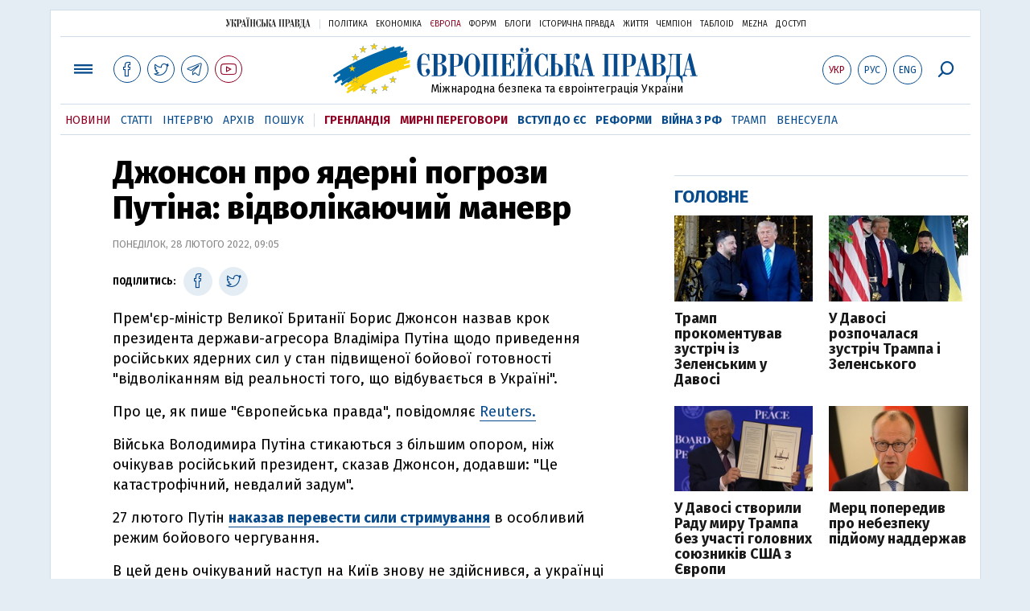

--- FILE ---
content_type: text/html; charset=utf-8
request_url: https://www.eurointegration.com.ua/news/2022/02/28/7134882/
body_size: 7802
content:
<!doctype html><html lang="uk"><head><script async src="https://cdn.onthe.io/io.js/BatfCWqbjmxr"></script>
<script>window._io_config=window._io_config||{},window._io_config["0.2.0"]=window._io_config["0.2.0"]||[],window._io_config["0.2.0"].push({page_url:"https://www.eurointegration.com.ua/news/2022/02/28/7134882/",page_url_canonical:"/news/2022/02/28/7134882/",page_title:"Джонсон про ядерні погрози Путіна: відволікаючий маневр",page_type:"article",page_language:"ua",article_authors:[],article_categories:["Війна з РФ","Велика Британія","Ядерна зброя"],article_subcategories:["Війна з РФ","Велика Британія","Ядерна зброя"],article_type:"news",article_word_count:"151",article_publication_date:"Mon, 28 Feb 2022 09:05:16 +0200"})</script><title>Джонсон про ядерні погрози Путіна: відволікаючий маневр | Європейська правда</title><meta name="viewport" content="width=device-width,initial-scale=1,maximum-scale=1,user-scalable=yes"><link href="https://fonts.googleapis.com/css?family=Fira+Sans:400,400i,700,700i,800,800i&amp;subset=cyrillic" rel="stylesheet"><link rel="stylesheet" href="/misc/v3/index.css?v=26"><link rel="stylesheet" href="/misc/v3/responsive.css?v=18"><script src="/misc/v3/jquery-1.9.1.min.js"></script>
<script src="/misc/v3/common.js?v=11"></script>
<script src="/misc/v3/matchMedia.js"></script>
<script src="/misc/v3/endless_ukr.js?v=3"></script><meta name="google-site-verification" content="tWwp9J-eMNf-6HWgQzkKELIHtAw9jQO63DHPWqBo-rc"><meta name="robots" content="index,follow"><link rel="canonical" href="https://www.eurointegration.com.ua/news/2022/02/28/7134882/"><link rel="amphtml" href="https://www.eurointegration.com.ua/news/2022/02/28/7134882/index.amp"><link rel="alternate" href="https://www.eurointegration.com.ua/news/2022/02/28/7134882/" hreflang="uk"><link rel="alternate" href="https://www.eurointegration.com.ua/rus/news/2022/02/28/7134882/" hreflang="ru"><meta property="og:title" content="Джонсон про ядерні погрози Путіна: відволікаючий маневр"><meta property="og:type" content="politician"><meta property="og:url" content="https://www.eurointegration.com.ua/news/2022/02/28/7134882/"><meta property="og:image" content="https://img.eurointegration.com.ua/images/doc/4/1/4177854-daef118f65d959755b7b356eb996bf69y29udgvudhnlyxjjagfwaswxnjq2mdc5ntyx-2.65576235.jpg"><meta property="og:site_name" content="Європейська правда"><meta property="fb:app_id" content="552500884859152"><meta property="og:description" content="Прем’єр-міністр Великої Британії Борис Джонсон назвав крок президента держави-агресора Владіміра Путіна щодо приведення російських ядерних сил у стан підвищеної бойової готовності “відволіканням від реальності того, що відбувається в Україні”."><meta name="twitter:card" content="summary_large_image"><meta name="twitter:site" content="@EuropeanPravda"><meta name="twitter:title" content="Джонсон про ядерні погрози Путіна: відволікаючий маневр"><meta name="twitter:description" content="Прем’єр-міністр Великої Британії Борис Джонсон назвав крок президента держави-агресора Владіміра Путіна щодо приведення російських ядерних сил у стан підвищеної бойової готовності “відволіканням від реальності того, що відбувається в Україні”."><meta name="twitter:image:src" content="https://img.eurointegration.com.ua/images/doc/4/1/4177854-daef118f65d959755b7b356eb996bf69y29udgvudhnlyxjjagfwaswxnjq2mdc5ntyx-2.65576235.jpg"><script type="application/ld+json">{"@context":"https://schema.org","@type":"NewsArticle","headline":"Джонсон про ядерні погрози Путіна: відволікаючий маневр","name":"Джонсон про ядерні погрози Путіна: відволікаючий маневр","datePublished":"2022-02-28T09:05:16+02:00","dateModified":"2022-02-28T09:05:16+02:00","description":"Прем’єр-міністр Великої Британії Борис Джонсон назвав крок президента держави-агресора Владіміра Путіна щодо приведення російських ядерних сил у стан підвищеної бойової готовності “відволіканням від реальності того, що відбувається в Україні”.","mainEntityOfPage":{"@type":"WebPage","@id":"https://www.eurointegration.com.ua/news/2022/02/28/7134882/"},"author":{"@type":"Organization","name":"Європейська правда"},"image":{"@type":"ImageObject","url":"https://img.eurointegration.com.ua/images/doc/4/1/4177854-daef118f65d959755b7b356eb996bf69y29udgvudhnlyxjjagfwaswxnjq2mdc5ntyx-2.65576235.jpg","width":990,"height":732},"publisher":{"@type":"Organization","name":"Європейська правда","logo":{"@type":"ImageObject","url":"https://img.eurointegration.com.ua/images/publisher-euro-logo.png","width":445,"height":60}}}</script><link title type="application/rss+xml" rel="alternate" href="http://www.eurointegration.com.ua/rss/"><link rel="shortcut icon" href="/favicon.ico"><style>.thumb-wrap{position:relative;padding-bottom:56.25%;height:0;overflow:hidden}.thumb-wrap iframe{position:absolute;top:0;left:0;width:100%;height:100%;border-width:0;outline-width:0}.jc-right:before{content:"\e60e"}.jc-left:before{content:"\e60d"}</style><style type="text/css"><!--.zoomimg:after{background-image:url(https://www.eurointegration.com.ua/files/2/f/2f3dee0-zoom1.svg)!important}@media screen and (min-width:921px){.top_all_sections .top_menu__link:first-child{margin-left:12px;margin-right:12px}.top_options .top_options__item:last-child{margin-left:12px;margin-right:12px}}@media screen and (max-width:600px){.post__social__item{width:36px;min-width:36px}}@media screen and (min-width:780px) and (max-width:920px){.post__social__item{min-width:36px}}.layout_section_inner .content_column{width:95%}@media screen and (max-width:920px){.modal_local{top:98px!important}}.article_main .article__date{font:12px/1.3em fira sans,Arial,sans-serif}.article_img .article__media{margin-right:10px}@media screen and (max-width:920px){.layout_news_inner .right_column_content{display:none}}.article_story_grid .article__date{font:12px/1.3em fira sans,Arial,sans-serif}.article_main .article__subtitle{font:17px/1.1em fira sans,Arial,sans-serif}.article_story_grid .article__title a:after{margin:0 10px}.article_choice .article__title a:after{margin:0 10px}.label{font:22px/1em fira sans,Arial,sans-serif;font-weight:700}.common_content_articles .label{padding-bottom:14px}.news>div.article_img:first-child{margin-top:10px}.post__text ol{list-style:decimal;display:block;margin-block-start:0;margin-block-end:1em;margin-inline-start:0;margin-inline-end:0;padding-inline-start:20px;padding-left:32px}.post__text ol li{position:relative;padding:10px 0 10px 10px}.post__text ul{list-style:none;display:block;margin-block-start:0;margin-block-end:1em;margin-inline-start:0;margin-inline-end:0;padding-inline-start:20px}.post__text ul li{position:relative;padding:10px 0 10px 10px}.post__text ul li:before{content:'';width:9px;height:9px;border-radius:50%;background:#111;position:absolute;left:-18px;top:18px;z-index:2}.advtext_mob{display:block;font-family:proxima_nova_rgregular,Arial,sans-serif;font-size:9px;color:#bbb;text-transform:uppercase;text-align:left;margin-top:5px;margin-bottom:5px}@media screen and (min-width:500px){.advtext_mob{display:none}}.fb_iframe_widget_fluid_desktop,.fb_iframe_widget_fluid_desktop span,.fb_iframe_widget_fluid_desktop iframe{width:100%!important}@media screen and (max-width:920px){.article__topic{width:100%;padding:12px 0;float:none}}.modal-content{font-family:fira,Arial,sans-serif;font-weight:600}@media screen and (max-width:640px){.all-menu__additional{display:block;width:100%;margin-top:10px}.modal_local{overflow:auto;height:100vh}}@media screen and (min-width:1024px){.block_post_small{width:705px;margin:0 auto}}.post__photo img{width:100%;height:auto}.block_side_banner>*{display:none}.block_side_banner>*:not(script):not(style){display:block;margin:0 auto 15px}.post__text h3,.post__text h3 b,.post__text h3 strong,.header1,.header1 b,.header1 strong{font:25px/1.1em fira,Arial,sans-serif;font-weight:600;margin:15px 0 10px;text-align:left!important;background:0 0}.hl,.left_border{background:#e5edf4;padding:20px!important;margin:10px -15px;font-size:19px;line-height:1.3em}.hl_info{background:#fff;border:#cfddeb 1px solid;color:#444;padding:15px!important;margin:10px -15px 10px 15px;font-size:15px}.top_content_article .article_main{height:calc(100% – 15px)}.post__text h3,.post__text h3 b,.post__text h3 strong,.header1,.header1 b,.header1 strong{font:25px/1.1em fira sans,Arial,sans-serif}.post__service_bottom{margin-bottom:20px}.header1,.header1 b,.header1 strong{font-weight:700}--></style><script>$(document).ready(function(){moveTopBanner()}),$(window).resize(function(){moveTopBanner()}).resize();function moveTopBanner(){var $div,mq=window.matchMedia("(min-width: 920px)");mq.matches?($div=$(".top_content > .unit_fpage-banner"),console.log("1"),$div.length&&($div.remove(),$div.eq(0).prependTo(".common_content_articles"))):($div=$(".common_content_articles > .unit_fpage-banner"),console.log("2"),$div.length&&($div.remove(),$div.eq(0).appendTo(".top_content")))}</script><style>.top_content .unit_fpage-banner{order:1;width:100%;padding-left:12px;padding-right:12px}</style><script>(function(i,s,o,g,r,a,m){i.GoogleAnalyticsObject=r,i[r]=i[r]||function(){(i[r].q=i[r].q||[]).push(arguments)},i[r].l=1*new Date,a=s.createElement(o),m=s.getElementsByTagName(o)[0],a.async=1,a.src=g,m.parentNode.insertBefore(a,m)})(window,document,"script","//www.google-analytics.com/analytics.js","ga"),ga("create","UA-554376-13","auto"),ga("send","pageview")</script><script async src="https://pagead2.googlesyndication.com/pagead/js/adsbygoogle.js?client=ca-pub-4177955927398446" crossorigin="anonymous"></script><style>.post__text h2{padding:18px 0 10px;font-size:30px;line-height:1.15em}@media screen and (max-width:480px){.post__text h2{font-size:24px}}</style></head><body><div class="unit_header-banner"></div><header class="header"><div class="layout"><nav class="block block_project_menu"><ul class="project_menu layout_width"><li class="project_menu__item"><a href="//www.pravda.com.ua" class="main_up_logo_ukr">Українська правда</a><li class="project_menu__item"><span class="project_menu__spacer"></span><li class="project_menu__item"><a href="//www.pravda.com.ua" class="project_menu__link">Політика</a><li class="project_menu__item"><a href="//www.epravda.com.ua" class="project_menu__link">Економіка</a><li class="project_menu__item"><a href="//www.eurointegration.com.ua" class="project_menu__link project_menu__link_active">Європа</a><li class="project_menu__item"><a href="//forum.pravda.com.ua" class="project_menu__link">Форум</a><li class="project_menu__item"><a href="//blogs.pravda.com.ua" class="project_menu__link">Блоги</a><li class="project_menu__item"><a href="//www.istpravda.com.ua" class="project_menu__link">Історична правда</a><li class="project_menu__item"><a href="//life.pravda.com.ua" class="project_menu__link">Життя</a><li class="project_menu__item"><a href="//champion.com.ua" class="project_menu__link">Чемпіон</a><li class="project_menu__item"><a href="//tabloid.pravda.com.ua" class="project_menu__link">ТаблоID</a><li class="project_menu__item"><a href="//mezha.media/" class="project_menu__link">Mezha</a><li class="project_menu__item"><a href="//dostup.pravda.com.ua" class="project_menu__link">Доступ</a></ul></nav><div class="header__content"><div class="layout__inner_head"><div class="top_all_sections"><a class="top_menu__link modal_menu_open menu-link" onclick=return!1><span class="icon-menu"></span></a>
<a href="https://www.facebook.com/eupravda" target="_blank" class="top__social__item"><span class="icon-facebook"></span></a>
<a href="https://twitter.com/EuropeanPravda" target="_blank" class="top__social__item"><span class="icon-twitter"></span></a>
<a href="https://t.me/EurointegrationComUA" target="_blank" class="top__social__item"><span class="icon-telegram"></span></a>
<a href="https://www.youtube.com/@EuroPravda" target="_blank" class="top__social__item top__social__item_red"><span class="icon-youtube"></span></a></div><div class="top_options"><a href="/news/2022/02/28/7134882/" class="top_options__item top_options__item_active top_options__item_lang"><span class="options_text">Укр</span></a>
<a href="/rus/news/2022/02/28/7134882/" class="top_options__item top_options__item_lang"><span class="options_text">Рус</span></a>
<a href="/eng/" class="top_options__item top_options__item_lang"><span class="options_text">Eng</span></a>
<a href="https://www.eurointegration.com.ua/search/" onclick=return!1 class="top_options__item top_options__item_search modal_search_open search-link"><span class="icon-search"></span></a></div><div class="main_logo"><h1><a class="main_logo__link" href="/"><span class="main_logo__symbol"></span><span class="main_logo__image_ukr">Європейська правда</span></a></h1><div class="main_logo__description">Міжнародна безпека та євроінтеграція України</div></div></div><div data-vr-zone="Mobile main menu" class="modal_menu modal_local"><div class="close-link-menu"><div><a onclick=return!1 href><span class="icon-close"></span></a></div></div><div class="layout"><div class="layout__inner"><div class="wide-nav"><ul class="all-menu__main"><li data-vr-contentbox="Новини" data-vr-contentbox-url="/news/" class="all-menu__main__item"><a data-vr-headline href="/news/" class="all-menu__main__link">Новини</a><li data-vr-contentbox="Теми" data-vr-contentbox-url="/tags/" class="all-menu__main__item"><a data-vr-headline href="/tags/" class="all-menu__main__link">Теми</a><li data-vr-contentbox="Статті" data-vr-contentbox-url="/articles/" class="all-menu__main__item"><a data-vr-headline href="/articles/" class="all-menu__main__link">Статті</a><li data-vr-contentbox="Інтерв'ю" data-vr-contentbox-url="/interview/" class="all-menu__main__item"><a data-vr-headline href="/interview/" class="all-menu__main__link">Інтерв'ю</a><li data-vr-contentbox="Колонки" data-vr-contentbox-url="/experts/" class="all-menu__main__item"><a data-vr-headline href="/experts/" class="all-menu__main__link">Колонки</a><li data-vr-contentbox="Архів" data-vr-contentbox-url="/archives/" class="all-menu__main__item"><a data-vr-headline href="/archives/" class="all-menu__main__link">Архів</a><li data-vr-contentbox="Пошук" data-vr-contentbox-url="/search/" class="all-menu__main__item"><a data-vr-headline href="/search/" class="all-menu__main__link">Пошук</a></ul><ul class="all-menu__sections"><li class="all-menu__sections__item"><a href="/tags/5f117c6c1f271/" class="all-menu__sections__link top_menu__link_selected_red">Гренландія</a><li class="all-menu__sections__item"><a href="/tags/peace-talks/" class="all-menu__sections__link top_menu__link_selected_red">Мирні переговори</a><li class="all-menu__sections__item"><a href="/tags/eu-ukraine/" class="all-menu__sections__link">Вступ до ЄС</a><li class="all-menu__sections__item"><a href="/tags/reforms/" class="all-menu__sections__link">Реформи</a><li class="all-menu__sections__item"><a href="/tags/russian-crisis/" class="all-menu__sections__link">Війна з РФ</a><li class="all-menu__sections__item"><a href="/tags/trump/" class="all-menu__sections__link">Трамп</a><li class="all-menu__sections__item"><a href="/tags/venezuela/" class="all-menu__sections__link">Венесуела</a></ul><ul class="all-menu__additional"><li class="all-menu__additional__item"><a href="//www.pravda.com.ua" class="all-menu__additional__link">Українська правда</a><li class="all-menu__additional__item"><a href="//www.epravda.com.ua" class="all-menu__additional__link">Економіка</a><li class="all-menu__additional__item"><a href="//www.eurointegration.com.ua" class="all-menu__additional__link all-menu__additional__link_active">Європа</a><li class="all-menu__additional__item"><a href="//forum.pravda.com.ua" class="all-menu__additional__link">Форум</a><li class="all-menu__additional__item"><a href="//blogs.pravda.com.ua" class="all-menu__additional__link">Блоги</a><li class="all-menu__additional__item"><a href="//www.istpravda.com.ua" class="all-menu__additional__link">Історична правда</a><li class="all-menu__additional__item"><a href="//life.pravda.com.ua" class="all-menu__additional__link">Життя</a><li class="all-menu__additional__item"><a href="//tabloid.pravda.com.ua" class="all-menu__additional__link">ТаблоID</a><li class="all-menu__additional__item"><a href="//mezha.media/" class="all-menu__additional__link">Mezha</a><li class="all-menu__additional__item"><a href="//dostup.pravda.com.ua" class="all-menu__additional__link">Доступ</a></ul><div class="menu-social"><a class="menu-social__item" href="https://www.facebook.com/eupravda" target="_blank"><span class="icon-facebook"></span></a>
<a class="menu-social__item" href="https://twitter.com/EuropeanPravda" target="_blank"><span class="icon-twitter"></span></a>
<a class="menu-social__item" href="https://t.me/EurointegrationComUA" target="_blank"><span class="icon-telegram"></span></a>
<a class="menu-social__item menu-social__item_red" href="https://www.youtube.com/@EuroPravda" target="_blank"><span class="icon-youtube"></span></a></div></div></div></div></div><div class="modal modal_search modal_local"><div class="close-link close-link-search"><div><a onclick=return!1 href><span class="icon-close"></span></a></div></div><div class="layout"><div class="dialog dialog_search"><div class="search-container"><form action="https://www.eurointegration.com.ua/search/" method="get"><div class="search-form"><div><input name="search" class="search-field" type="text" placeholder="Що ви шукаєте?"></div><div><input class="search-button" type="submit" value="Знайти"></div></div></form></div></div></div></div></div><div id="current_id" style="display:none">7134882</div><nav data-vr-zone="Main menu" class="block block_menu"><div class="layout__width"><div class="nav-wrapper priority-nav"><ul class="top_menu"><li data-vr-contentbox="Новини" data-vr-contentbox-url="/news/" class="top_menu__item"><a data-vr-headline href="/news/" class="top_menu__link top_menu__link_active">Новини</a><li data-vr-contentbox="Статті" data-vr-contentbox-url="/articles/" class="top_menu__item"><a data-vr-headline href="/articles/" class="top_menu__link">Статті</a><li data-vr-contentbox="Інтерв'ю" data-vr-contentbox-url="/interview/" class="top_menu__item"><a data-vr-headline href="/interview/" class="top_menu__link">Інтерв'ю</a><li data-vr-contentbox="Архів" data-vr-contentbox-url="/archives/" class="top_menu__item"><a data-vr-headline href="/archives/" class="top_menu__link">Архів</a><li data-vr-contentbox="Пошук" data-vr-contentbox-url="/search/" class="top_menu__item"><a data-vr-headline href="/search/" class="top_menu__link">Пошук</a><li class="top_menu__item"><span class="top_menu__spacer"></span><li class="top_menu__item"><a href="/tags/5f117c6c1f271/" id="7112246" class="top_menu__link top_menu__link_selected_red">Гренландія</a><li class="top_menu__item"><a href="/tags/peace-talks/" id="7205977" class="top_menu__link top_menu__link_selected_red">Мирні переговори</a><li class="top_menu__item"><a href="/tags/eu-ukraine/" id="7134960" class="top_menu__link top_menu__link_selected">Вступ до ЄС</a><li class="top_menu__item"><a href="/tags/reforms/" id="7212963" class="top_menu__link top_menu__link_selected">Реформи</a><li class="top_menu__item"><a href="/tags/russian-crisis/" id="7133593" class="top_menu__link top_menu__link_selected">Війна з РФ</a><li class="top_menu__item"><a href="/tags/trump/" id="7079497" class="top_menu__link">Трамп</a><li class="top_menu__item"><a href="/tags/venezuela/" id="7092440" class="top_menu__link">Венесуела</a></ul></div></div></nav></div></div></header><div class="layout layout_main layout_news" id="endless7134882"><div class="layout_news_inner"><div class="article_content"><div class="content_news_column"><article class="post"><header class="post__header"><h1 class="post__title">Джонсон про ядерні погрози Путіна: відволікаючий маневр</h1><div class="post__time">Понеділок, 28 лютого 2022, 09:05</div></header><div class="block_post"><aside class="post__service"><div class="post__statistic"></div><script type="text/javascript">function fb_share(share_url){FB.ui({method:"share",href:share_url},function(){})}function tw_share(share_url,share_title){var loc=share_url,title=encodeURIComponent(share_title);window.open("https://twitter.com/share?url="+loc+"&text="+encodeURIComponent(share_title)+"&via=EuropeanPravda&","twitterwindow","height=450, width=550, top="+($(window).height()/2-225)+", left="+$(window).width()/2+", toolbar=0, location=0, menubar=0, directories=0, scrollbars=0")}</script><div class="post__social post__social_top"><span class="post__social_text">Поділитись:</span>
<a href="https://www.facebook.com/sharer/sharer.php?u=https://www.eurointegration.com.ua/news/2022/02/28/7134882/" class="post__social__item post__social__item_facebook" target="_blank"><span class="icon icon-facebook"></span></a>
<a href onclick='return tw_share("https://www.eurointegration.com.ua/news/2022/02/28/7134882/","Джонсон про ядерні погрози Путіна: відволікаючий маневр"),!1' class="post__social__item post__social__item_twitter"><span class="icon icon-twitter"></span></a></div></aside><div class="post__text" data-io-article-url="https://www.eurointegration.com.ua/news/2022/02/28/7134882/"><p>Прем'єр-міністр Великої Британії Борис Джонсон назвав крок президента держави-агресора Владіміра Путіна щодо приведення російських ядерних сил у стан підвищеної бойової готовності "відволіканням від реальності того, що відбувається в Україні".<p>Про це, як пише "Європейська правда", повідомляє <a href="https://www.reuters.com/" rel="noopener noreferrer" target="_blank">Reuters.</a><p>Війська Володимира Путіна стикаються з більшим опором, ніж очікував російський президент, сказав Джонсон, додавши: "Це катастрофічний, невдалий задум".<p>27 лютого Путін&nbsp;<a href="https://www.pravda.com.ua/news/2022/02/27/7326507/" target="_blank"><strong>наказав перевести сили стримування</strong></a>&nbsp;в особливий режим бойового чергування.<div class="main_300_banner_mobile"></div><p>В цей день очікуваний наступ на Київ знову не здійснився, а українці витіснили велику колону окупантів з Харкова. Джонсон сказав, що слова Путіна були "відволіканням від реальності того, що відбувається".<p>Глава МЗС України Дмитро Кулеба заявив, що Україна розглядає наказ президента РФ Владіміра Путіна перевести у готовність сили стримування, у тому числі ядерну зброю,&nbsp;<a href="/news/2022/02/27/7134838/"><strong>як спробу тиску на українську делегацію&nbsp;</strong></a>перед переговорами.&nbsp;<p>Прессекретар Білого дому Джен Псакі заявила в неділю, що рішення президента Росії Владіміра Путіна привести російські сили ядерного стримування у стан підвищеної бойової готовності <a href="/news/2022/02/27/7134865/" rel="noopener noreferrer" target="_blank"><strong>є частиною схем створення загроз</strong></a>, яких не існує.</div><div class="post__subscribe_bottom"><div class="post__subscribe_text">Підписуйся на "Європейську правду"!</div><div class="post__subscribe_wrapper"><a class="post__subscribe__item" href="https://www.facebook.com/eupravda" target="_blank"><span class="icon-facebook"></span></a>
<a class="post__subscribe__item" href="https://twitter.com/EuropeanPravda" target="_blank"><span class="icon-twitter"></span></a>
<a class="post__subscribe__item" href="https://t.me/EurointegrationComUA" target="_blank"><span class="icon-telegram"></span></a>
<a class="post__subscribe__item post__subscribe__item_red" href="https://www.youtube.com/@EuroPravda" target="_blank"><span class="icon-youtube"></span></a></div></div><div class="post__report">Якщо ви помітили помилку, виділіть необхідний текст і натисніть Ctrl + Enter, щоб повідомити про це редакцію.</div><div class="post__tags"><span class="post__tags__item"><a href="/tags/russian-crisis/">Війна з РФ</a></span>
<span class="post__tags__item"><a href="/tags/uk/">Велика Британія</a></span>
<span class="post__tags__item"><a href="/tags/nuclear/">Ядерна зброя</a></span></div><div class="advtext">Реклама:</div><ins class="adsbygoogle" style="display:block" data-ad-client="ca-pub-4177955927398446" data-ad-slot="7086911854" data-ad-format="auto" data-full-width-responsive="true"></ins>
<script>(adsbygoogle=window.adsbygoogle||[]).push({})</script><aside class="block_choice_mobile"></aside><div class="article_300_banner_mobile"></div><a name="comments"></a><div class="fb-comments" data-href="https://www.eurointegration.com.ua/news/2022/02/28/7134882/" data-width="100%" data-numposts="2" data-colorscheme="light"></div></div></article></div></div><aside class="right_article_column"><div class="right_column_content"><div class="main_300_banner"><div class="block_side_banner"></div></div><div class="block_news block_news_side_top"><h2 class="label"><span>Головне</span></h2><div class="block_news_side_top__inner"><div class="article article_choice"><div class="article__body"><div class="article__media"><img src="https://img.eurointegration.com.ua/images/doc/a/7/a762890---------------2026-01-22-144220-220.jpg" alt class="article__img" width="220" height="136"></div><h3 class="article__title"><a href="/news/2026/01/22/7229622/">Трамп прокоментував зустріч із Зеленським у Давосі</a></h3></div></div><div class="article article_choice"><div class="article__body"><div class="article__media"><img src="https://img.eurointegration.com.ua/images/doc/b/e/be44059-gettyimages-2230824105.jpg" alt class="article__img" width="220" height="136"></div><h3 class="article__title"><a href="/news/2026/01/22/7229614/">У Давосі розпочалася зустріч Трампа і Зеленського</a></h3></div></div><div class="article article_choice"><div class="article__body"><div class="article__media"><img src="https://img.eurointegration.com.ua/images/doc/e/b/eb86ee2-----------------220.jpg" alt class="article__img" width="220" height="136"></div><h3 class="article__title"><a href="/news/2026/01/22/7229602/">У Давосі створили Раду миру Трампа без участі головних союзників США з Європи</a></h3></div></div><div class="article article_choice"><div class="article__body"><div class="article__media"><img src="https://img.eurointegration.com.ua/images/doc/3/3/33d6c0e---.jpg" alt class="article__img" width="220" height="136"></div><h3 class="article__title"><a href="/news/2026/01/22/7229591/">Мерц попередив про небезпеку підйому наддержав</a></h3></div></div></div></div><div class="block_news block_news_side"><div class="block__head"><h2 class="label"><a href="/news/">Останні новини</a></h2></div><div class="news"><div class="article article_news"><div class="article__time">16:09</div><div class="article__title"><a href="/news/2026/01/22/7229623/">Литва передасть Україні генератори на 2 мільйони євро</a></div></div><div class="article article_news article_bold"><div class="article__time">15:53</div><div class="article__title"><a href="/news/2026/01/22/7229622/">Трамп прокоментував зустріч із Зеленським у Давосі</a></div></div><div class="article article_news article_bold"><div class="article__time">15:48</div><div class="article__title"><a href="/news/2026/01/22/7229621/">Німеччина висилає працівника російського посольства зі звинуваченням у шпигунстві</a></div></div><div class="article article_news"><div class="article__time">15:38</div><div class="article__title"><a href="/news/2026/01/22/7229620/">Ексглава Євроради: трансатлантичне партнерство, яким ми його знали, померло</a></div></div><div class="article article_news article_bold"><div class="article__time">15:18</div><div class="article__title"><a href="/news/2026/01/22/7229619/">Зустріч Зеленського і Трампа у Давосі закінчилась</a></div></div><div class="article article_news"><div class="article__time">15:10</div><div class="article__title"><a href="/news/2026/01/22/7229618/">В НАТО кажуть про занепокоєння співпрацею Росії та Китаю в Арктиці</a></div></div><div class="article article_news"><div class="article__time">15:00</div><div class="article__title"><a href="/news/2026/01/22/7229617/"><em>відео</em>В Іспанії стався третій за останні дні інцидент на залізниці з 6 постраждалими</a></div></div></div><div class="link_more"><a href="/news/">Усі новини</a></div></div><div data-vr-zone="Choice" class="block_news block_choice_side"><h2 class="label"><span>Вибір редактора</span></h2><div class="block_choice_side__inner"><div data-vr-contentbox='"Ліквідація Молдови" чи план вступу в ЄС? Навіщо Санду заговорила про приєднання до Румунії' data-vr-contentbox-url="/articles/2026/01/14/7229005/" class="article article_story_grid"><div class="article__body"><div class="article__media"><img src="https://img.eurointegration.com.ua/images/doc/a/9/a95c5ef-sandu-dan-unirea-705_400x224.jpg" width="400" height="224" alt class="article__img"></div><div class="article__content"><h3 class="article__title"><a data-vr-headline href="/articles/2026/01/14/7229005/">"Ліквідація Молдови" чи план вступу в ЄС? Навіщо Санду заговорила про приєднання до Румунії</a></h3><div class="article__date">14 січня 2026 — <a href="/authors/sydorenko/">Сергій Сидоренко</a>, Європейська правда</div></div></div></div></div></div></div></aside></div><div class="news_divide-banner"></div></div><div id="this_page" style="display:none">7134882</div><div id="ids" style="display:none"></div><div id="endless"></div><script type="text/javascript" src="https://platform.twitter.com/widgets.js"></script>
<script>var url_title_arr=[];url_title_arr[7134882]=[],url_title_arr[7134882].url="https://www.eurointegration.com.ua/news/2022/02/28/7134882/",url_title_arr[7134882].title="Джонсон про ядерні погрози Путіна: відволікаючий маневр"</script><footer class="footer" id="footer"><div class="layout layout__inner_footer"><div class="footer__content"><div class="bottom_logo"><span class="bottom_logo__image_ukr">Європейська правда</span></div><div class="footer__text"><p>© 2014-2022, Європейська правда, eurointegration.com.ua <b>(<a href="https://www.eurointegration.com.ua/about/"><u>детальніше про нас</u></a>)</b>.<br>E-mail&nbsp;редакції:&nbsp;<a href="mailto:editors@eurointegration.com.ua">editors@eurointegration.com.ua</a><p>Використання новин з сайту дозволено лише за умови посилання (гіперпосилання) на "Європейську правду", www.eurointegration.com.ua. Републікація повного тексту статей, інтерв'ю та колонок - <b>заборонена</b>.<p>Матеріали з позначкою <b>PROMOTED</b> або <b>ЗА ПІДТРИМКИ</b> публікуються на правах реклами.<p>Проєкт втілюється за підтримки міжнародних донорів, основне фінансування надає <b>National Endowment for Democracy</b>. Донори не мають впливу на зміст публікацій та можуть із ними не погоджуватися, відповідальність за оцінки несе виключно редакція.<table style="width:90%;margin-left:auto;margin-right:auto"><tbody><tr><td><div class="image-box image-box_center" style="max-width:1500px"><table><tr><td><img alt="&nbsp;" src="https://img.eurointegration.com.ua/images/doc/f/6/f65a6d1-ned.gif" title><td><a href=https://www.eurointegration.com.ua/articles/2023/02/1/7158266/><img alt="&nbsp;" src="https://img.eurointegration.com.ua/images/doc/3/f/3f00452-usaid-ukr.png" title></a><td><img alt="&nbsp;" src="https://img.eurointegration.com.ua/images/doc/2/2/227f088-logo-irf-ukr.png" title><td><img alt="&nbsp;" src="https://img.eurointegration.com.ua/images/doc/4/1/415abd5-logo-eu-ukr.png" title></table></div></table></div><div class="footer__social"><a href="https://www.facebook.com/eupravda" target="_blank" class="footer__social__item"><span class="icon-facebook"></span><span class="footer__social__item_follows">16,8k</span></a>
<a href="https://twitter.com/EuropeanPravda" target="_blank" class="footer__social__item"><span class="icon-twitter"></span><span class="footer__social__item_follows">20k</span></a>
<a href="/rss-info/" target="_blank" class="footer__social__item"><span class="icon-rss"></span></a></div><div></div></div></div></footer><script src="/misc/v3/priority-nav.js"></script>
<script>$(document).ready(function(){var wrapper=document.querySelector(".nav-wrapper"),nav=priorityNav.init({mainNavWrapper:".nav-wrapper",mainNav:".top_menu",navDropdownLabel:"...",navDropdownClassName:"nav__dropdown",navDropdownToggleClassName:"nav__dropdown-toggle"})})</script><div id="fb-root"></div><script>window.fbAsyncInit=function(){FB.init({appId:"552500884859152",autoLogAppEvents:!0,xfbml:!0,version:"v2.12"})},function(d,s,id){var js,fjs=d.getElementsByTagName(s)[0];if(d.getElementById(id))return;js=d.createElement(s),js.id=id,js.src="https://connect.facebook.net/uk_UA/sdk.js#xfbml=1&version=v2.12&appId=552500884859152&autoLogAppEvents=1",fjs.parentNode.insertBefore(js,fjs)}(document,"script","facebook-jssdk")</script><script async src='https://cdn.onthe.io/io.js/BatfCWqbjmxr'></script>
<script type="text/javascript" src="/misc/v2/erukr.js?v=2"></script>
<script type="text/javascript">var pp_gemius_identifier="zCgwPbB4p7cScqACXT63n.Vn7MPF0kPxXdwVvDIYF3..K7";function gemius_pending(i){window[i]=window[i]||function(){var x=window[i+"_pdata"]=window[i+"_pdata"]||[];x[x.length]=Array.prototype.slice.call(arguments,0)}}(function(cmds){for(var c;c=cmds.pop();)gemius_pending(c)})(["gemius_cmd","gemius_hit","gemius_event","gemius_init","pp_gemius_hit","pp_gemius_event","pp_gemius_init"]),window.pp_gemius_cmd=window.pp_gemius_cmd||window.gemius_cmd,function(d,t){try{var gt=d.createElement(t),s=d.getElementsByTagName(t)[0],l="http"+(location.protocol=="https:"?"s":"");gt.setAttribute("async","async"),gt.setAttribute("defer","defer"),gt.src=l+"://gaua.hit.gemius.pl/xgemius.min.js",s.parentNode.insertBefore(gt,s)}catch{}}(document,"script")</script></body></html>

--- FILE ---
content_type: text/html; charset=utf-8
request_url: https://www.google.com/recaptcha/api2/aframe
body_size: 267
content:
<!DOCTYPE HTML><html><head><meta http-equiv="content-type" content="text/html; charset=UTF-8"></head><body><script nonce="076w5H5-gJrqw7UGLM-cwA">/** Anti-fraud and anti-abuse applications only. See google.com/recaptcha */ try{var clients={'sodar':'https://pagead2.googlesyndication.com/pagead/sodar?'};window.addEventListener("message",function(a){try{if(a.source===window.parent){var b=JSON.parse(a.data);var c=clients[b['id']];if(c){var d=document.createElement('img');d.src=c+b['params']+'&rc='+(localStorage.getItem("rc::a")?sessionStorage.getItem("rc::b"):"");window.document.body.appendChild(d);sessionStorage.setItem("rc::e",parseInt(sessionStorage.getItem("rc::e")||0)+1);localStorage.setItem("rc::h",'1769091906610');}}}catch(b){}});window.parent.postMessage("_grecaptcha_ready", "*");}catch(b){}</script></body></html>